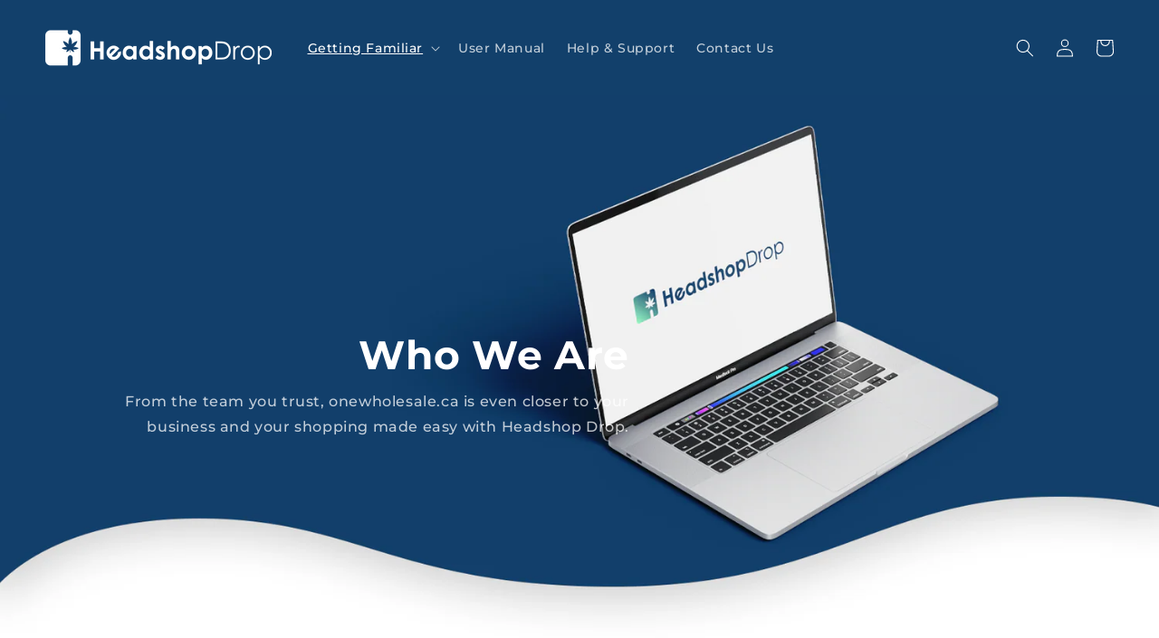

--- FILE ---
content_type: text/html; charset=utf-8
request_url: https://headshopdrop.com/pages/who-we-are
body_size: 16648
content:
<!doctype html>
<html class="no-js" lang="en">
  <head>
    <meta charset="utf-8">
    <meta http-equiv="X-UA-Compatible" content="IE=edge">
    <meta name="viewport" content="width=device-width,initial-scale=1">
    <meta name="theme-color" content="">
    <link rel="canonical" href="https://headshopdrop.com/pages/who-we-are">
    <link rel="preconnect" href="https://cdn.shopify.com" crossorigin><link rel="icon" type="image/png" href="//headshopdrop.com/cdn/shop/files/App-Icon.png?crop=center&height=32&v=1648490508&width=32"><link rel="preconnect" href="https://fonts.shopifycdn.com" crossorigin><title>
      Who we are
 &ndash; Headshop Drop</title>

    

    

<meta property="og:site_name" content="Headshop Drop">
<meta property="og:url" content="https://headshopdrop.com/pages/who-we-are">
<meta property="og:title" content="Who we are">
<meta property="og:type" content="website">
<meta property="og:description" content="Headshop Drop"><meta name="twitter:card" content="summary_large_image">
<meta name="twitter:title" content="Who we are">
<meta name="twitter:description" content="Headshop Drop">


    <script src="//headshopdrop.com/cdn/shop/t/2/assets/global.js?v=135116476141006970691648044234" defer="defer"></script>
    <script>window.performance && window.performance.mark && window.performance.mark('shopify.content_for_header.start');</script><meta id="shopify-digital-wallet" name="shopify-digital-wallet" content="/63492915454/digital_wallets/dialog">
<meta name="shopify-checkout-api-token" content="4c9d4df93f102b85cf3059d3a87b7381">
<meta id="in-context-paypal-metadata" data-shop-id="63492915454" data-venmo-supported="false" data-environment="production" data-locale="en_US" data-paypal-v4="true" data-currency="CAD">
<script async="async" src="/checkouts/internal/preloads.js?locale=en-CA"></script>
<script id="shopify-features" type="application/json">{"accessToken":"4c9d4df93f102b85cf3059d3a87b7381","betas":["rich-media-storefront-analytics"],"domain":"headshopdrop.com","predictiveSearch":true,"shopId":63492915454,"locale":"en"}</script>
<script>var Shopify = Shopify || {};
Shopify.shop = "headshopdrop.myshopify.com";
Shopify.locale = "en";
Shopify.currency = {"active":"CAD","rate":"1.0"};
Shopify.country = "CA";
Shopify.theme = {"name":"Headshop Drop Main - DAWN","id":131591995646,"schema_name":"Dawn","schema_version":"4.0.0","theme_store_id":null,"role":"main"};
Shopify.theme.handle = "null";
Shopify.theme.style = {"id":null,"handle":null};
Shopify.cdnHost = "headshopdrop.com/cdn";
Shopify.routes = Shopify.routes || {};
Shopify.routes.root = "/";</script>
<script type="module">!function(o){(o.Shopify=o.Shopify||{}).modules=!0}(window);</script>
<script>!function(o){function n(){var o=[];function n(){o.push(Array.prototype.slice.apply(arguments))}return n.q=o,n}var t=o.Shopify=o.Shopify||{};t.loadFeatures=n(),t.autoloadFeatures=n()}(window);</script>
<script id="shop-js-analytics" type="application/json">{"pageType":"page"}</script>
<script defer="defer" async type="module" src="//headshopdrop.com/cdn/shopifycloud/shop-js/modules/v2/client.init-shop-cart-sync_C5BV16lS.en.esm.js"></script>
<script defer="defer" async type="module" src="//headshopdrop.com/cdn/shopifycloud/shop-js/modules/v2/chunk.common_CygWptCX.esm.js"></script>
<script type="module">
  await import("//headshopdrop.com/cdn/shopifycloud/shop-js/modules/v2/client.init-shop-cart-sync_C5BV16lS.en.esm.js");
await import("//headshopdrop.com/cdn/shopifycloud/shop-js/modules/v2/chunk.common_CygWptCX.esm.js");

  window.Shopify.SignInWithShop?.initShopCartSync?.({"fedCMEnabled":true,"windoidEnabled":true});

</script>
<script id="__st">var __st={"a":63492915454,"offset":-18000,"reqid":"597ce391-4d02-44a2-85c0-6ac5671e9cde-1768671555","pageurl":"headshopdrop.com\/pages\/who-we-are","s":"pages-96078528766","u":"21b45dbf574b","p":"page","rtyp":"page","rid":96078528766};</script>
<script>window.ShopifyPaypalV4VisibilityTracking = true;</script>
<script id="captcha-bootstrap">!function(){'use strict';const t='contact',e='account',n='new_comment',o=[[t,t],['blogs',n],['comments',n],[t,'customer']],c=[[e,'customer_login'],[e,'guest_login'],[e,'recover_customer_password'],[e,'create_customer']],r=t=>t.map((([t,e])=>`form[action*='/${t}']:not([data-nocaptcha='true']) input[name='form_type'][value='${e}']`)).join(','),a=t=>()=>t?[...document.querySelectorAll(t)].map((t=>t.form)):[];function s(){const t=[...o],e=r(t);return a(e)}const i='password',u='form_key',d=['recaptcha-v3-token','g-recaptcha-response','h-captcha-response',i],f=()=>{try{return window.sessionStorage}catch{return}},m='__shopify_v',_=t=>t.elements[u];function p(t,e,n=!1){try{const o=window.sessionStorage,c=JSON.parse(o.getItem(e)),{data:r}=function(t){const{data:e,action:n}=t;return t[m]||n?{data:e,action:n}:{data:t,action:n}}(c);for(const[e,n]of Object.entries(r))t.elements[e]&&(t.elements[e].value=n);n&&o.removeItem(e)}catch(o){console.error('form repopulation failed',{error:o})}}const l='form_type',E='cptcha';function T(t){t.dataset[E]=!0}const w=window,h=w.document,L='Shopify',v='ce_forms',y='captcha';let A=!1;((t,e)=>{const n=(g='f06e6c50-85a8-45c8-87d0-21a2b65856fe',I='https://cdn.shopify.com/shopifycloud/storefront-forms-hcaptcha/ce_storefront_forms_captcha_hcaptcha.v1.5.2.iife.js',D={infoText:'Protected by hCaptcha',privacyText:'Privacy',termsText:'Terms'},(t,e,n)=>{const o=w[L][v],c=o.bindForm;if(c)return c(t,g,e,D).then(n);var r;o.q.push([[t,g,e,D],n]),r=I,A||(h.body.append(Object.assign(h.createElement('script'),{id:'captcha-provider',async:!0,src:r})),A=!0)});var g,I,D;w[L]=w[L]||{},w[L][v]=w[L][v]||{},w[L][v].q=[],w[L][y]=w[L][y]||{},w[L][y].protect=function(t,e){n(t,void 0,e),T(t)},Object.freeze(w[L][y]),function(t,e,n,w,h,L){const[v,y,A,g]=function(t,e,n){const i=e?o:[],u=t?c:[],d=[...i,...u],f=r(d),m=r(i),_=r(d.filter((([t,e])=>n.includes(e))));return[a(f),a(m),a(_),s()]}(w,h,L),I=t=>{const e=t.target;return e instanceof HTMLFormElement?e:e&&e.form},D=t=>v().includes(t);t.addEventListener('submit',(t=>{const e=I(t);if(!e)return;const n=D(e)&&!e.dataset.hcaptchaBound&&!e.dataset.recaptchaBound,o=_(e),c=g().includes(e)&&(!o||!o.value);(n||c)&&t.preventDefault(),c&&!n&&(function(t){try{if(!f())return;!function(t){const e=f();if(!e)return;const n=_(t);if(!n)return;const o=n.value;o&&e.removeItem(o)}(t);const e=Array.from(Array(32),(()=>Math.random().toString(36)[2])).join('');!function(t,e){_(t)||t.append(Object.assign(document.createElement('input'),{type:'hidden',name:u})),t.elements[u].value=e}(t,e),function(t,e){const n=f();if(!n)return;const o=[...t.querySelectorAll(`input[type='${i}']`)].map((({name:t})=>t)),c=[...d,...o],r={};for(const[a,s]of new FormData(t).entries())c.includes(a)||(r[a]=s);n.setItem(e,JSON.stringify({[m]:1,action:t.action,data:r}))}(t,e)}catch(e){console.error('failed to persist form',e)}}(e),e.submit())}));const S=(t,e)=>{t&&!t.dataset[E]&&(n(t,e.some((e=>e===t))),T(t))};for(const o of['focusin','change'])t.addEventListener(o,(t=>{const e=I(t);D(e)&&S(e,y())}));const B=e.get('form_key'),M=e.get(l),P=B&&M;t.addEventListener('DOMContentLoaded',(()=>{const t=y();if(P)for(const e of t)e.elements[l].value===M&&p(e,B);[...new Set([...A(),...v().filter((t=>'true'===t.dataset.shopifyCaptcha))])].forEach((e=>S(e,t)))}))}(h,new URLSearchParams(w.location.search),n,t,e,['guest_login'])})(!0,!0)}();</script>
<script integrity="sha256-4kQ18oKyAcykRKYeNunJcIwy7WH5gtpwJnB7kiuLZ1E=" data-source-attribution="shopify.loadfeatures" defer="defer" src="//headshopdrop.com/cdn/shopifycloud/storefront/assets/storefront/load_feature-a0a9edcb.js" crossorigin="anonymous"></script>
<script data-source-attribution="shopify.dynamic_checkout.dynamic.init">var Shopify=Shopify||{};Shopify.PaymentButton=Shopify.PaymentButton||{isStorefrontPortableWallets:!0,init:function(){window.Shopify.PaymentButton.init=function(){};var t=document.createElement("script");t.src="https://headshopdrop.com/cdn/shopifycloud/portable-wallets/latest/portable-wallets.en.js",t.type="module",document.head.appendChild(t)}};
</script>
<script data-source-attribution="shopify.dynamic_checkout.buyer_consent">
  function portableWalletsHideBuyerConsent(e){var t=document.getElementById("shopify-buyer-consent"),n=document.getElementById("shopify-subscription-policy-button");t&&n&&(t.classList.add("hidden"),t.setAttribute("aria-hidden","true"),n.removeEventListener("click",e))}function portableWalletsShowBuyerConsent(e){var t=document.getElementById("shopify-buyer-consent"),n=document.getElementById("shopify-subscription-policy-button");t&&n&&(t.classList.remove("hidden"),t.removeAttribute("aria-hidden"),n.addEventListener("click",e))}window.Shopify?.PaymentButton&&(window.Shopify.PaymentButton.hideBuyerConsent=portableWalletsHideBuyerConsent,window.Shopify.PaymentButton.showBuyerConsent=portableWalletsShowBuyerConsent);
</script>
<script data-source-attribution="shopify.dynamic_checkout.cart.bootstrap">document.addEventListener("DOMContentLoaded",(function(){function t(){return document.querySelector("shopify-accelerated-checkout-cart, shopify-accelerated-checkout")}if(t())Shopify.PaymentButton.init();else{new MutationObserver((function(e,n){t()&&(Shopify.PaymentButton.init(),n.disconnect())})).observe(document.body,{childList:!0,subtree:!0})}}));
</script>
<link id="shopify-accelerated-checkout-styles" rel="stylesheet" media="screen" href="https://headshopdrop.com/cdn/shopifycloud/portable-wallets/latest/accelerated-checkout-backwards-compat.css" crossorigin="anonymous">
<style id="shopify-accelerated-checkout-cart">
        #shopify-buyer-consent {
  margin-top: 1em;
  display: inline-block;
  width: 100%;
}

#shopify-buyer-consent.hidden {
  display: none;
}

#shopify-subscription-policy-button {
  background: none;
  border: none;
  padding: 0;
  text-decoration: underline;
  font-size: inherit;
  cursor: pointer;
}

#shopify-subscription-policy-button::before {
  box-shadow: none;
}

      </style>
<script id="sections-script" data-sections="header,footer" defer="defer" src="//headshopdrop.com/cdn/shop/t/2/compiled_assets/scripts.js?390"></script>
<script>window.performance && window.performance.mark && window.performance.mark('shopify.content_for_header.end');</script>


    <style data-shopify>
      @font-face {
  font-family: Montserrat;
  font-weight: 500;
  font-style: normal;
  font-display: swap;
  src: url("//headshopdrop.com/cdn/fonts/montserrat/montserrat_n5.07ef3781d9c78c8b93c98419da7ad4fbeebb6635.woff2") format("woff2"),
       url("//headshopdrop.com/cdn/fonts/montserrat/montserrat_n5.adf9b4bd8b0e4f55a0b203cdd84512667e0d5e4d.woff") format("woff");
}

      @font-face {
  font-family: Montserrat;
  font-weight: 700;
  font-style: normal;
  font-display: swap;
  src: url("//headshopdrop.com/cdn/fonts/montserrat/montserrat_n7.3c434e22befd5c18a6b4afadb1e3d77c128c7939.woff2") format("woff2"),
       url("//headshopdrop.com/cdn/fonts/montserrat/montserrat_n7.5d9fa6e2cae713c8fb539a9876489d86207fe957.woff") format("woff");
}

      @font-face {
  font-family: Montserrat;
  font-weight: 500;
  font-style: italic;
  font-display: swap;
  src: url("//headshopdrop.com/cdn/fonts/montserrat/montserrat_i5.d3a783eb0cc26f2fda1e99d1dfec3ebaea1dc164.woff2") format("woff2"),
       url("//headshopdrop.com/cdn/fonts/montserrat/montserrat_i5.76d414ea3d56bb79ef992a9c62dce2e9063bc062.woff") format("woff");
}

      @font-face {
  font-family: Montserrat;
  font-weight: 700;
  font-style: italic;
  font-display: swap;
  src: url("//headshopdrop.com/cdn/fonts/montserrat/montserrat_i7.a0d4a463df4f146567d871890ffb3c80408e7732.woff2") format("woff2"),
       url("//headshopdrop.com/cdn/fonts/montserrat/montserrat_i7.f6ec9f2a0681acc6f8152c40921d2a4d2e1a2c78.woff") format("woff");
}

      @font-face {
  font-family: Montserrat;
  font-weight: 700;
  font-style: normal;
  font-display: swap;
  src: url("//headshopdrop.com/cdn/fonts/montserrat/montserrat_n7.3c434e22befd5c18a6b4afadb1e3d77c128c7939.woff2") format("woff2"),
       url("//headshopdrop.com/cdn/fonts/montserrat/montserrat_n7.5d9fa6e2cae713c8fb539a9876489d86207fe957.woff") format("woff");
}


      :root {
        --font-body-family: Montserrat, sans-serif;
        --font-body-style: normal;
        --font-body-weight: 500;

        --font-heading-family: Montserrat, sans-serif;
        --font-heading-style: normal;
        --font-heading-weight: 700;

        --font-body-scale: 1.0;
        --font-heading-scale: 1.1;

        --color-base-text: 72, 72, 72;
        --color-shadow: 72, 72, 72;
        --color-base-background-1: 255, 255, 255;
        --color-base-background-2: 255, 255, 255;
        --color-base-solid-button-labels: 255, 255, 255;
        --color-base-outline-button-labels: 18, 64, 107;
        --color-base-accent-1: 18, 64, 107;
        --color-base-accent-2: 18, 64, 107;
        --payment-terms-background-color: #fff;

        --gradient-base-background-1: #fff;
        --gradient-base-background-2: #fff;
        --gradient-base-accent-1: #12406b;
        --gradient-base-accent-2: #12406b;

        --media-padding: px;
        --media-border-opacity: 0.05;
        --media-border-width: 1px;
        --media-radius: 0px;
        --media-shadow-opacity: 0.0;
        --media-shadow-horizontal-offset: 0px;
        --media-shadow-vertical-offset: 0px;
        --media-shadow-blur-radius: 0px;

        --page-width: 140rem;
        --page-width-margin: 0rem;

        --card-image-padding: 0.0rem;
        --card-corner-radius: 0.0rem;
        --card-text-alignment: left;
        --card-border-width: 0.0rem;
        --card-border-opacity: 0.0;
        --card-shadow-opacity: 0.1;
        --card-shadow-horizontal-offset: 0.0rem;
        --card-shadow-vertical-offset: 0.0rem;
        --card-shadow-blur-radius: 0.0rem;

        --badge-corner-radius: 4.0rem;

        --popup-border-width: 1px;
        --popup-border-opacity: 0.1;
        --popup-corner-radius: 0px;
        --popup-shadow-opacity: 0.0;
        --popup-shadow-horizontal-offset: 0px;
        --popup-shadow-vertical-offset: 0px;
        --popup-shadow-blur-radius: 0px;

        --drawer-border-width: 1px;
        --drawer-border-opacity: 0.1;
        --drawer-shadow-opacity: 0.0;
        --drawer-shadow-horizontal-offset: 0px;
        --drawer-shadow-vertical-offset: 0px;
        --drawer-shadow-blur-radius: 0px;

        --spacing-sections-desktop: 0px;
        --spacing-sections-mobile: 0px;

        --grid-desktop-vertical-spacing: 8px;
        --grid-desktop-horizontal-spacing: 8px;
        --grid-mobile-vertical-spacing: 4px;
        --grid-mobile-horizontal-spacing: 4px;

        --text-boxes-border-opacity: 0.0;
        --text-boxes-border-width: 0px;
        --text-boxes-radius: 0px;
        --text-boxes-shadow-opacity: 0.0;
        --text-boxes-shadow-horizontal-offset: 0px;
        --text-boxes-shadow-vertical-offset: 0px;
        --text-boxes-shadow-blur-radius: 0px;

        --buttons-radius: 10px;
        --buttons-radius-outset: 11px;
        --buttons-border-width: 1px;
        --buttons-border-opacity: 1.0;
        --buttons-shadow-opacity: 0.0;
        --buttons-shadow-horizontal-offset: 0px;
        --buttons-shadow-vertical-offset: 0px;
        --buttons-shadow-blur-radius: 0px;
        --buttons-border-offset: 0.3px;

        --inputs-radius: 0px;
        --inputs-border-width: 1px;
        --inputs-border-opacity: 0.55;
        --inputs-shadow-opacity: 0.0;
        --inputs-shadow-horizontal-offset: 0px;
        --inputs-margin-offset: 0px;
        --inputs-shadow-vertical-offset: 0px;
        --inputs-shadow-blur-radius: 0px;
        --inputs-radius-outset: 0px;

        --variant-pills-radius: 40px;
        --variant-pills-border-width: 1px;
        --variant-pills-border-opacity: 0.55;
        --variant-pills-shadow-opacity: 0.0;
        --variant-pills-shadow-horizontal-offset: 0px;
        --variant-pills-shadow-vertical-offset: 0px;
        --variant-pills-shadow-blur-radius: 0px;
      }

      *,
      *::before,
      *::after {
        box-sizing: inherit;
      }

      html {
        box-sizing: border-box;
        font-size: calc(var(--font-body-scale) * 62.5%);
        height: 100%;
      }

      body {
        display: grid;
        grid-template-rows: auto auto 1fr auto;
        grid-template-columns: 100%;
        min-height: 100%;
        margin: 0;
        font-size: 1.5rem;
        letter-spacing: 0.06rem;
        line-height: calc(1 + 0.8 / var(--font-body-scale));
        font-family: var(--font-body-family);
        font-style: var(--font-body-style);
        font-weight: var(--font-body-weight);
      }

      @media screen and (min-width: 750px) {
        body {
          font-size: 1.6rem;
        }
      }
    </style>

    <link href="//headshopdrop.com/cdn/shop/t/2/assets/base.css?v=144997082486365258741648044211" rel="stylesheet" type="text/css" media="all" />
<link rel="preload" as="font" href="//headshopdrop.com/cdn/fonts/montserrat/montserrat_n5.07ef3781d9c78c8b93c98419da7ad4fbeebb6635.woff2" type="font/woff2" crossorigin><link rel="preload" as="font" href="//headshopdrop.com/cdn/fonts/montserrat/montserrat_n7.3c434e22befd5c18a6b4afadb1e3d77c128c7939.woff2" type="font/woff2" crossorigin><script>document.documentElement.className = document.documentElement.className.replace('no-js', 'js');
    if (Shopify.designMode) {
      document.documentElement.classList.add('shopify-design-mode');
    }
    </script>
  <link href="https://monorail-edge.shopifysvc.com" rel="dns-prefetch">
<script>(function(){if ("sendBeacon" in navigator && "performance" in window) {try {var session_token_from_headers = performance.getEntriesByType('navigation')[0].serverTiming.find(x => x.name == '_s').description;} catch {var session_token_from_headers = undefined;}var session_cookie_matches = document.cookie.match(/_shopify_s=([^;]*)/);var session_token_from_cookie = session_cookie_matches && session_cookie_matches.length === 2 ? session_cookie_matches[1] : "";var session_token = session_token_from_headers || session_token_from_cookie || "";function handle_abandonment_event(e) {var entries = performance.getEntries().filter(function(entry) {return /monorail-edge.shopifysvc.com/.test(entry.name);});if (!window.abandonment_tracked && entries.length === 0) {window.abandonment_tracked = true;var currentMs = Date.now();var navigation_start = performance.timing.navigationStart;var payload = {shop_id: 63492915454,url: window.location.href,navigation_start,duration: currentMs - navigation_start,session_token,page_type: "page"};window.navigator.sendBeacon("https://monorail-edge.shopifysvc.com/v1/produce", JSON.stringify({schema_id: "online_store_buyer_site_abandonment/1.1",payload: payload,metadata: {event_created_at_ms: currentMs,event_sent_at_ms: currentMs}}));}}window.addEventListener('pagehide', handle_abandonment_event);}}());</script>
<script id="web-pixels-manager-setup">(function e(e,d,r,n,o){if(void 0===o&&(o={}),!Boolean(null===(a=null===(i=window.Shopify)||void 0===i?void 0:i.analytics)||void 0===a?void 0:a.replayQueue)){var i,a;window.Shopify=window.Shopify||{};var t=window.Shopify;t.analytics=t.analytics||{};var s=t.analytics;s.replayQueue=[],s.publish=function(e,d,r){return s.replayQueue.push([e,d,r]),!0};try{self.performance.mark("wpm:start")}catch(e){}var l=function(){var e={modern:/Edge?\/(1{2}[4-9]|1[2-9]\d|[2-9]\d{2}|\d{4,})\.\d+(\.\d+|)|Firefox\/(1{2}[4-9]|1[2-9]\d|[2-9]\d{2}|\d{4,})\.\d+(\.\d+|)|Chrom(ium|e)\/(9{2}|\d{3,})\.\d+(\.\d+|)|(Maci|X1{2}).+ Version\/(15\.\d+|(1[6-9]|[2-9]\d|\d{3,})\.\d+)([,.]\d+|)( \(\w+\)|)( Mobile\/\w+|) Safari\/|Chrome.+OPR\/(9{2}|\d{3,})\.\d+\.\d+|(CPU[ +]OS|iPhone[ +]OS|CPU[ +]iPhone|CPU IPhone OS|CPU iPad OS)[ +]+(15[._]\d+|(1[6-9]|[2-9]\d|\d{3,})[._]\d+)([._]\d+|)|Android:?[ /-](13[3-9]|1[4-9]\d|[2-9]\d{2}|\d{4,})(\.\d+|)(\.\d+|)|Android.+Firefox\/(13[5-9]|1[4-9]\d|[2-9]\d{2}|\d{4,})\.\d+(\.\d+|)|Android.+Chrom(ium|e)\/(13[3-9]|1[4-9]\d|[2-9]\d{2}|\d{4,})\.\d+(\.\d+|)|SamsungBrowser\/([2-9]\d|\d{3,})\.\d+/,legacy:/Edge?\/(1[6-9]|[2-9]\d|\d{3,})\.\d+(\.\d+|)|Firefox\/(5[4-9]|[6-9]\d|\d{3,})\.\d+(\.\d+|)|Chrom(ium|e)\/(5[1-9]|[6-9]\d|\d{3,})\.\d+(\.\d+|)([\d.]+$|.*Safari\/(?![\d.]+ Edge\/[\d.]+$))|(Maci|X1{2}).+ Version\/(10\.\d+|(1[1-9]|[2-9]\d|\d{3,})\.\d+)([,.]\d+|)( \(\w+\)|)( Mobile\/\w+|) Safari\/|Chrome.+OPR\/(3[89]|[4-9]\d|\d{3,})\.\d+\.\d+|(CPU[ +]OS|iPhone[ +]OS|CPU[ +]iPhone|CPU IPhone OS|CPU iPad OS)[ +]+(10[._]\d+|(1[1-9]|[2-9]\d|\d{3,})[._]\d+)([._]\d+|)|Android:?[ /-](13[3-9]|1[4-9]\d|[2-9]\d{2}|\d{4,})(\.\d+|)(\.\d+|)|Mobile Safari.+OPR\/([89]\d|\d{3,})\.\d+\.\d+|Android.+Firefox\/(13[5-9]|1[4-9]\d|[2-9]\d{2}|\d{4,})\.\d+(\.\d+|)|Android.+Chrom(ium|e)\/(13[3-9]|1[4-9]\d|[2-9]\d{2}|\d{4,})\.\d+(\.\d+|)|Android.+(UC? ?Browser|UCWEB|U3)[ /]?(15\.([5-9]|\d{2,})|(1[6-9]|[2-9]\d|\d{3,})\.\d+)\.\d+|SamsungBrowser\/(5\.\d+|([6-9]|\d{2,})\.\d+)|Android.+MQ{2}Browser\/(14(\.(9|\d{2,})|)|(1[5-9]|[2-9]\d|\d{3,})(\.\d+|))(\.\d+|)|K[Aa][Ii]OS\/(3\.\d+|([4-9]|\d{2,})\.\d+)(\.\d+|)/},d=e.modern,r=e.legacy,n=navigator.userAgent;return n.match(d)?"modern":n.match(r)?"legacy":"unknown"}(),u="modern"===l?"modern":"legacy",c=(null!=n?n:{modern:"",legacy:""})[u],f=function(e){return[e.baseUrl,"/wpm","/b",e.hashVersion,"modern"===e.buildTarget?"m":"l",".js"].join("")}({baseUrl:d,hashVersion:r,buildTarget:u}),m=function(e){var d=e.version,r=e.bundleTarget,n=e.surface,o=e.pageUrl,i=e.monorailEndpoint;return{emit:function(e){var a=e.status,t=e.errorMsg,s=(new Date).getTime(),l=JSON.stringify({metadata:{event_sent_at_ms:s},events:[{schema_id:"web_pixels_manager_load/3.1",payload:{version:d,bundle_target:r,page_url:o,status:a,surface:n,error_msg:t},metadata:{event_created_at_ms:s}}]});if(!i)return console&&console.warn&&console.warn("[Web Pixels Manager] No Monorail endpoint provided, skipping logging."),!1;try{return self.navigator.sendBeacon.bind(self.navigator)(i,l)}catch(e){}var u=new XMLHttpRequest;try{return u.open("POST",i,!0),u.setRequestHeader("Content-Type","text/plain"),u.send(l),!0}catch(e){return console&&console.warn&&console.warn("[Web Pixels Manager] Got an unhandled error while logging to Monorail."),!1}}}}({version:r,bundleTarget:l,surface:e.surface,pageUrl:self.location.href,monorailEndpoint:e.monorailEndpoint});try{o.browserTarget=l,function(e){var d=e.src,r=e.async,n=void 0===r||r,o=e.onload,i=e.onerror,a=e.sri,t=e.scriptDataAttributes,s=void 0===t?{}:t,l=document.createElement("script"),u=document.querySelector("head"),c=document.querySelector("body");if(l.async=n,l.src=d,a&&(l.integrity=a,l.crossOrigin="anonymous"),s)for(var f in s)if(Object.prototype.hasOwnProperty.call(s,f))try{l.dataset[f]=s[f]}catch(e){}if(o&&l.addEventListener("load",o),i&&l.addEventListener("error",i),u)u.appendChild(l);else{if(!c)throw new Error("Did not find a head or body element to append the script");c.appendChild(l)}}({src:f,async:!0,onload:function(){if(!function(){var e,d;return Boolean(null===(d=null===(e=window.Shopify)||void 0===e?void 0:e.analytics)||void 0===d?void 0:d.initialized)}()){var d=window.webPixelsManager.init(e)||void 0;if(d){var r=window.Shopify.analytics;r.replayQueue.forEach((function(e){var r=e[0],n=e[1],o=e[2];d.publishCustomEvent(r,n,o)})),r.replayQueue=[],r.publish=d.publishCustomEvent,r.visitor=d.visitor,r.initialized=!0}}},onerror:function(){return m.emit({status:"failed",errorMsg:"".concat(f," has failed to load")})},sri:function(e){var d=/^sha384-[A-Za-z0-9+/=]+$/;return"string"==typeof e&&d.test(e)}(c)?c:"",scriptDataAttributes:o}),m.emit({status:"loading"})}catch(e){m.emit({status:"failed",errorMsg:(null==e?void 0:e.message)||"Unknown error"})}}})({shopId: 63492915454,storefrontBaseUrl: "https://headshopdrop.com",extensionsBaseUrl: "https://extensions.shopifycdn.com/cdn/shopifycloud/web-pixels-manager",monorailEndpoint: "https://monorail-edge.shopifysvc.com/unstable/produce_batch",surface: "storefront-renderer",enabledBetaFlags: ["2dca8a86"],webPixelsConfigList: [{"id":"shopify-app-pixel","configuration":"{}","eventPayloadVersion":"v1","runtimeContext":"STRICT","scriptVersion":"0450","apiClientId":"shopify-pixel","type":"APP","privacyPurposes":["ANALYTICS","MARKETING"]},{"id":"shopify-custom-pixel","eventPayloadVersion":"v1","runtimeContext":"LAX","scriptVersion":"0450","apiClientId":"shopify-pixel","type":"CUSTOM","privacyPurposes":["ANALYTICS","MARKETING"]}],isMerchantRequest: false,initData: {"shop":{"name":"Headshop Drop","paymentSettings":{"currencyCode":"CAD"},"myshopifyDomain":"headshopdrop.myshopify.com","countryCode":"CA","storefrontUrl":"https:\/\/headshopdrop.com"},"customer":null,"cart":null,"checkout":null,"productVariants":[],"purchasingCompany":null},},"https://headshopdrop.com/cdn","fcfee988w5aeb613cpc8e4bc33m6693e112",{"modern":"","legacy":""},{"shopId":"63492915454","storefrontBaseUrl":"https:\/\/headshopdrop.com","extensionBaseUrl":"https:\/\/extensions.shopifycdn.com\/cdn\/shopifycloud\/web-pixels-manager","surface":"storefront-renderer","enabledBetaFlags":"[\"2dca8a86\"]","isMerchantRequest":"false","hashVersion":"fcfee988w5aeb613cpc8e4bc33m6693e112","publish":"custom","events":"[[\"page_viewed\",{}]]"});</script><script>
  window.ShopifyAnalytics = window.ShopifyAnalytics || {};
  window.ShopifyAnalytics.meta = window.ShopifyAnalytics.meta || {};
  window.ShopifyAnalytics.meta.currency = 'CAD';
  var meta = {"page":{"pageType":"page","resourceType":"page","resourceId":96078528766,"requestId":"597ce391-4d02-44a2-85c0-6ac5671e9cde-1768671555"}};
  for (var attr in meta) {
    window.ShopifyAnalytics.meta[attr] = meta[attr];
  }
</script>
<script class="analytics">
  (function () {
    var customDocumentWrite = function(content) {
      var jquery = null;

      if (window.jQuery) {
        jquery = window.jQuery;
      } else if (window.Checkout && window.Checkout.$) {
        jquery = window.Checkout.$;
      }

      if (jquery) {
        jquery('body').append(content);
      }
    };

    var hasLoggedConversion = function(token) {
      if (token) {
        return document.cookie.indexOf('loggedConversion=' + token) !== -1;
      }
      return false;
    }

    var setCookieIfConversion = function(token) {
      if (token) {
        var twoMonthsFromNow = new Date(Date.now());
        twoMonthsFromNow.setMonth(twoMonthsFromNow.getMonth() + 2);

        document.cookie = 'loggedConversion=' + token + '; expires=' + twoMonthsFromNow;
      }
    }

    var trekkie = window.ShopifyAnalytics.lib = window.trekkie = window.trekkie || [];
    if (trekkie.integrations) {
      return;
    }
    trekkie.methods = [
      'identify',
      'page',
      'ready',
      'track',
      'trackForm',
      'trackLink'
    ];
    trekkie.factory = function(method) {
      return function() {
        var args = Array.prototype.slice.call(arguments);
        args.unshift(method);
        trekkie.push(args);
        return trekkie;
      };
    };
    for (var i = 0; i < trekkie.methods.length; i++) {
      var key = trekkie.methods[i];
      trekkie[key] = trekkie.factory(key);
    }
    trekkie.load = function(config) {
      trekkie.config = config || {};
      trekkie.config.initialDocumentCookie = document.cookie;
      var first = document.getElementsByTagName('script')[0];
      var script = document.createElement('script');
      script.type = 'text/javascript';
      script.onerror = function(e) {
        var scriptFallback = document.createElement('script');
        scriptFallback.type = 'text/javascript';
        scriptFallback.onerror = function(error) {
                var Monorail = {
      produce: function produce(monorailDomain, schemaId, payload) {
        var currentMs = new Date().getTime();
        var event = {
          schema_id: schemaId,
          payload: payload,
          metadata: {
            event_created_at_ms: currentMs,
            event_sent_at_ms: currentMs
          }
        };
        return Monorail.sendRequest("https://" + monorailDomain + "/v1/produce", JSON.stringify(event));
      },
      sendRequest: function sendRequest(endpointUrl, payload) {
        // Try the sendBeacon API
        if (window && window.navigator && typeof window.navigator.sendBeacon === 'function' && typeof window.Blob === 'function' && !Monorail.isIos12()) {
          var blobData = new window.Blob([payload], {
            type: 'text/plain'
          });

          if (window.navigator.sendBeacon(endpointUrl, blobData)) {
            return true;
          } // sendBeacon was not successful

        } // XHR beacon

        var xhr = new XMLHttpRequest();

        try {
          xhr.open('POST', endpointUrl);
          xhr.setRequestHeader('Content-Type', 'text/plain');
          xhr.send(payload);
        } catch (e) {
          console.log(e);
        }

        return false;
      },
      isIos12: function isIos12() {
        return window.navigator.userAgent.lastIndexOf('iPhone; CPU iPhone OS 12_') !== -1 || window.navigator.userAgent.lastIndexOf('iPad; CPU OS 12_') !== -1;
      }
    };
    Monorail.produce('monorail-edge.shopifysvc.com',
      'trekkie_storefront_load_errors/1.1',
      {shop_id: 63492915454,
      theme_id: 131591995646,
      app_name: "storefront",
      context_url: window.location.href,
      source_url: "//headshopdrop.com/cdn/s/trekkie.storefront.cd680fe47e6c39ca5d5df5f0a32d569bc48c0f27.min.js"});

        };
        scriptFallback.async = true;
        scriptFallback.src = '//headshopdrop.com/cdn/s/trekkie.storefront.cd680fe47e6c39ca5d5df5f0a32d569bc48c0f27.min.js';
        first.parentNode.insertBefore(scriptFallback, first);
      };
      script.async = true;
      script.src = '//headshopdrop.com/cdn/s/trekkie.storefront.cd680fe47e6c39ca5d5df5f0a32d569bc48c0f27.min.js';
      first.parentNode.insertBefore(script, first);
    };
    trekkie.load(
      {"Trekkie":{"appName":"storefront","development":false,"defaultAttributes":{"shopId":63492915454,"isMerchantRequest":null,"themeId":131591995646,"themeCityHash":"2401203062847121705","contentLanguage":"en","currency":"CAD"},"isServerSideCookieWritingEnabled":true,"monorailRegion":"shop_domain","enabledBetaFlags":["65f19447"]},"Session Attribution":{},"S2S":{"facebookCapiEnabled":false,"source":"trekkie-storefront-renderer","apiClientId":580111}}
    );

    var loaded = false;
    trekkie.ready(function() {
      if (loaded) return;
      loaded = true;

      window.ShopifyAnalytics.lib = window.trekkie;

      var originalDocumentWrite = document.write;
      document.write = customDocumentWrite;
      try { window.ShopifyAnalytics.merchantGoogleAnalytics.call(this); } catch(error) {};
      document.write = originalDocumentWrite;

      window.ShopifyAnalytics.lib.page(null,{"pageType":"page","resourceType":"page","resourceId":96078528766,"requestId":"597ce391-4d02-44a2-85c0-6ac5671e9cde-1768671555","shopifyEmitted":true});

      var match = window.location.pathname.match(/checkouts\/(.+)\/(thank_you|post_purchase)/)
      var token = match? match[1]: undefined;
      if (!hasLoggedConversion(token)) {
        setCookieIfConversion(token);
        
      }
    });


        var eventsListenerScript = document.createElement('script');
        eventsListenerScript.async = true;
        eventsListenerScript.src = "//headshopdrop.com/cdn/shopifycloud/storefront/assets/shop_events_listener-3da45d37.js";
        document.getElementsByTagName('head')[0].appendChild(eventsListenerScript);

})();</script>
<script
  defer
  src="https://headshopdrop.com/cdn/shopifycloud/perf-kit/shopify-perf-kit-3.0.4.min.js"
  data-application="storefront-renderer"
  data-shop-id="63492915454"
  data-render-region="gcp-us-central1"
  data-page-type="page"
  data-theme-instance-id="131591995646"
  data-theme-name="Dawn"
  data-theme-version="4.0.0"
  data-monorail-region="shop_domain"
  data-resource-timing-sampling-rate="10"
  data-shs="true"
  data-shs-beacon="true"
  data-shs-export-with-fetch="true"
  data-shs-logs-sample-rate="1"
  data-shs-beacon-endpoint="https://headshopdrop.com/api/collect"
></script>
</head>

  <body class="gradient">
    <a class="skip-to-content-link button visually-hidden" href="#MainContent">
      Skip to content
    </a>

    <div id="shopify-section-announcement-bar" class="shopify-section">
</div>
    <div id="shopify-section-header" class="shopify-section section-header"><link rel="stylesheet" href="//headshopdrop.com/cdn/shop/t/2/assets/component-list-menu.css?v=129267058877082496571648044221" media="print" onload="this.media='all'">
<link rel="stylesheet" href="//headshopdrop.com/cdn/shop/t/2/assets/component-search.css?v=96455689198851321781648044229" media="print" onload="this.media='all'">
<link rel="stylesheet" href="//headshopdrop.com/cdn/shop/t/2/assets/component-menu-drawer.css?v=126731818748055994231648044223" media="print" onload="this.media='all'">
<link rel="stylesheet" href="//headshopdrop.com/cdn/shop/t/2/assets/component-cart-notification.css?v=107019900565326663291648044217" media="print" onload="this.media='all'">
<link rel="stylesheet" href="//headshopdrop.com/cdn/shop/t/2/assets/component-cart-items.css?v=35224266443739369591648044217" media="print" onload="this.media='all'"><noscript><link href="//headshopdrop.com/cdn/shop/t/2/assets/component-list-menu.css?v=129267058877082496571648044221" rel="stylesheet" type="text/css" media="all" /></noscript>
<noscript><link href="//headshopdrop.com/cdn/shop/t/2/assets/component-search.css?v=96455689198851321781648044229" rel="stylesheet" type="text/css" media="all" /></noscript>
<noscript><link href="//headshopdrop.com/cdn/shop/t/2/assets/component-menu-drawer.css?v=126731818748055994231648044223" rel="stylesheet" type="text/css" media="all" /></noscript>
<noscript><link href="//headshopdrop.com/cdn/shop/t/2/assets/component-cart-notification.css?v=107019900565326663291648044217" rel="stylesheet" type="text/css" media="all" /></noscript>
<noscript><link href="//headshopdrop.com/cdn/shop/t/2/assets/component-cart-items.css?v=35224266443739369591648044217" rel="stylesheet" type="text/css" media="all" /></noscript>

<style>
  header-drawer {
    justify-self: start;
    margin-left: -1.2rem;
  }

  @media screen and (min-width: 990px) {
    header-drawer {
      display: none;
    }
  }

  .menu-drawer-container {
    display: flex;
  }

  .list-menu {
    list-style: none;
    padding: 0;
    margin: 0;
  }

  .list-menu--inline {
    display: inline-flex;
    flex-wrap: wrap;
  }

  summary.list-menu__item {
    padding-right: 2.7rem;
  }

  .list-menu__item {
    display: flex;
    align-items: center;
    line-height: calc(1 + 0.3 / var(--font-body-scale));
  }

  .list-menu__item--link {
    text-decoration: none;
    padding-bottom: 1rem;
    padding-top: 1rem;
    line-height: calc(1 + 0.8 / var(--font-body-scale));
  }

  @media screen and (min-width: 750px) {
    .list-menu__item--link {
      padding-bottom: 0.5rem;
      padding-top: 0.5rem;
    }
  }
</style><style data-shopify>.section-header {
    margin-bottom: 0px;
  }

  @media screen and (min-width: 750px) {
    .section-header {
      margin-bottom: 0px;
    }
  }</style><script src="//headshopdrop.com/cdn/shop/t/2/assets/details-disclosure.js?v=93827620636443844781648044232" defer="defer"></script>
<script src="//headshopdrop.com/cdn/shop/t/2/assets/details-modal.js?v=4511761896672669691648044233" defer="defer"></script>
<script src="//headshopdrop.com/cdn/shop/t/2/assets/cart-notification.js?v=110464945634282900951648044211" defer="defer"></script>

<svg xmlns="http://www.w3.org/2000/svg" class="hidden">
  <symbol id="icon-search" viewbox="0 0 18 19" fill="none">
    <path fill-rule="evenodd" clip-rule="evenodd" d="M11.03 11.68A5.784 5.784 0 112.85 3.5a5.784 5.784 0 018.18 8.18zm.26 1.12a6.78 6.78 0 11.72-.7l5.4 5.4a.5.5 0 11-.71.7l-5.41-5.4z" fill="currentColor"/>
  </symbol>

  <symbol id="icon-close" class="icon icon-close" fill="none" viewBox="0 0 18 17">
    <path d="M.865 15.978a.5.5 0 00.707.707l7.433-7.431 7.579 7.282a.501.501 0 00.846-.37.5.5 0 00-.153-.351L9.712 8.546l7.417-7.416a.5.5 0 10-.707-.708L8.991 7.853 1.413.573a.5.5 0 10-.693.72l7.563 7.268-7.418 7.417z" fill="currentColor">
  </symbol>
</svg>
<div class="header-wrapper color-accent-2 gradient">
  <header class="header header--middle-left page-width header--has-menu"><header-drawer data-breakpoint="tablet">
        <details id="Details-menu-drawer-container" class="menu-drawer-container">
          <summary class="header__icon header__icon--menu header__icon--summary link focus-inset" aria-label="Menu">
            <span>
              <svg xmlns="http://www.w3.org/2000/svg" aria-hidden="true" focusable="false" role="presentation" class="icon icon-hamburger" fill="none" viewBox="0 0 18 16">
  <path d="M1 .5a.5.5 0 100 1h15.71a.5.5 0 000-1H1zM.5 8a.5.5 0 01.5-.5h15.71a.5.5 0 010 1H1A.5.5 0 01.5 8zm0 7a.5.5 0 01.5-.5h15.71a.5.5 0 010 1H1a.5.5 0 01-.5-.5z" fill="currentColor">
</svg>

              <svg xmlns="http://www.w3.org/2000/svg" aria-hidden="true" focusable="false" role="presentation" class="icon icon-close" fill="none" viewBox="0 0 18 17">
  <path d="M.865 15.978a.5.5 0 00.707.707l7.433-7.431 7.579 7.282a.501.501 0 00.846-.37.5.5 0 00-.153-.351L9.712 8.546l7.417-7.416a.5.5 0 10-.707-.708L8.991 7.853 1.413.573a.5.5 0 10-.693.72l7.563 7.268-7.418 7.417z" fill="currentColor">
</svg>

            </span>
          </summary>
          <div id="menu-drawer" class="menu-drawer motion-reduce" tabindex="-1">
            <div class="menu-drawer__inner-container">
              <div class="menu-drawer__navigation-container">
                <nav class="menu-drawer__navigation">
                  <ul class="menu-drawer__menu list-menu" role="list"><li><details id="Details-menu-drawer-menu-item-1">
                            <summary class="menu-drawer__menu-item list-menu__item link link--text focus-inset menu-drawer__menu-item--active">
                              Getting Familiar
                              <svg viewBox="0 0 14 10" fill="none" aria-hidden="true" focusable="false" role="presentation" class="icon icon-arrow" xmlns="http://www.w3.org/2000/svg">
  <path fill-rule="evenodd" clip-rule="evenodd" d="M8.537.808a.5.5 0 01.817-.162l4 4a.5.5 0 010 .708l-4 4a.5.5 0 11-.708-.708L11.793 5.5H1a.5.5 0 010-1h10.793L8.646 1.354a.5.5 0 01-.109-.546z" fill="currentColor">
</svg>

                              <svg aria-hidden="true" focusable="false" role="presentation" class="icon icon-caret" viewBox="0 0 10 6">
  <path fill-rule="evenodd" clip-rule="evenodd" d="M9.354.646a.5.5 0 00-.708 0L5 4.293 1.354.646a.5.5 0 00-.708.708l4 4a.5.5 0 00.708 0l4-4a.5.5 0 000-.708z" fill="currentColor">
</svg>

                            </summary>
                            <div id="link-Getting Familiar" class="menu-drawer__submenu motion-reduce" tabindex="-1">
                              <div class="menu-drawer__inner-submenu">
                                <button class="menu-drawer__close-button link link--text focus-inset" aria-expanded="true">
                                  <svg viewBox="0 0 14 10" fill="none" aria-hidden="true" focusable="false" role="presentation" class="icon icon-arrow" xmlns="http://www.w3.org/2000/svg">
  <path fill-rule="evenodd" clip-rule="evenodd" d="M8.537.808a.5.5 0 01.817-.162l4 4a.5.5 0 010 .708l-4 4a.5.5 0 11-.708-.708L11.793 5.5H1a.5.5 0 010-1h10.793L8.646 1.354a.5.5 0 01-.109-.546z" fill="currentColor">
</svg>

                                  Getting Familiar
                                </button>
                                <ul class="menu-drawer__menu list-menu" role="list" tabindex="-1"><li><a href="/pages/who-we-are" class="menu-drawer__menu-item link link--text list-menu__item focus-inset menu-drawer__menu-item--active" aria-current="page">
                                          Who We Are
                                        </a></li><li><a href="/pages/why-headshop-drop" class="menu-drawer__menu-item link link--text list-menu__item focus-inset">
                                          Why choose Headshop Drop
                                        </a></li><li><a href="/pages/how-it-works" class="menu-drawer__menu-item link link--text list-menu__item focus-inset">
                                          How it works
                                        </a></li><li><a href="/pages/pricing" class="menu-drawer__menu-item link link--text list-menu__item focus-inset">
                                          Pricing
                                        </a></li></ul>
                              </div>
                            </div>
                          </details></li><li><a href="/pages/how-to-use" class="menu-drawer__menu-item list-menu__item link link--text focus-inset">
                            User Manual
                          </a></li><li><a href="/pages/help-support" class="menu-drawer__menu-item list-menu__item link link--text focus-inset">
                            Help &amp; Support
                          </a></li><li><a href="/pages/contact" class="menu-drawer__menu-item list-menu__item link link--text focus-inset">
                            Contact Us
                          </a></li></ul>
                </nav>
                <div class="menu-drawer__utility-links"><a href="https://shopify.com/63492915454/account?locale=en&region_country=CA" class="menu-drawer__account link focus-inset h5">
                      <svg xmlns="http://www.w3.org/2000/svg" aria-hidden="true" focusable="false" role="presentation" class="icon icon-account" fill="none" viewBox="0 0 18 19">
  <path fill-rule="evenodd" clip-rule="evenodd" d="M6 4.5a3 3 0 116 0 3 3 0 01-6 0zm3-4a4 4 0 100 8 4 4 0 000-8zm5.58 12.15c1.12.82 1.83 2.24 1.91 4.85H1.51c.08-2.6.79-4.03 1.9-4.85C4.66 11.75 6.5 11.5 9 11.5s4.35.26 5.58 1.15zM9 10.5c-2.5 0-4.65.24-6.17 1.35C1.27 12.98.5 14.93.5 18v.5h17V18c0-3.07-.77-5.02-2.33-6.15-1.52-1.1-3.67-1.35-6.17-1.35z" fill="currentColor">
</svg>

Log in</a><ul class="list list-social list-unstyled" role="list"></ul>
                </div>
              </div>
            </div>
          </div>
        </details>
      </header-drawer><a href="/" class="header__heading-link link link--text focus-inset"><img srcset="//headshopdrop.com/cdn/shop/files/website-logo-white_250x.png?v=1648479727 1x, //headshopdrop.com/cdn/shop/files/website-logo-white_250x@2x.png?v=1648479727 2x"
              src="//headshopdrop.com/cdn/shop/files/website-logo-white_250x.png?v=1648479727"
              loading="lazy"
              class="header__heading-logo"
              width="1000"
              height="200"
              alt="Headshop Drop"
            ></a><nav class="header__inline-menu">
        <ul class="list-menu list-menu--inline" role="list"><li><details-disclosure>
                  <details id="Details-HeaderMenu-1">
                    <summary class="header__menu-item list-menu__item link focus-inset">
                      <span class="header__active-menu-item">Getting Familiar</span>
                      <svg aria-hidden="true" focusable="false" role="presentation" class="icon icon-caret" viewBox="0 0 10 6">
  <path fill-rule="evenodd" clip-rule="evenodd" d="M9.354.646a.5.5 0 00-.708 0L5 4.293 1.354.646a.5.5 0 00-.708.708l4 4a.5.5 0 00.708 0l4-4a.5.5 0 000-.708z" fill="currentColor">
</svg>

                    </summary>
                    <ul id="HeaderMenu-MenuList-1" class="header__submenu list-menu list-menu--disclosure caption-large motion-reduce" role="list" tabindex="-1"><li><a href="/pages/who-we-are" class="header__menu-item list-menu__item link link--text focus-inset caption-large list-menu__item--active" aria-current="page">
                              Who We Are
                            </a></li><li><a href="/pages/why-headshop-drop" class="header__menu-item list-menu__item link link--text focus-inset caption-large">
                              Why choose Headshop Drop
                            </a></li><li><a href="/pages/how-it-works" class="header__menu-item list-menu__item link link--text focus-inset caption-large">
                              How it works
                            </a></li><li><a href="/pages/pricing" class="header__menu-item list-menu__item link link--text focus-inset caption-large">
                              Pricing
                            </a></li></ul>
                  </details>
                </details-disclosure></li><li><a href="/pages/how-to-use" class="header__menu-item header__menu-item list-menu__item link link--text focus-inset">
                  <span>User Manual</span>
                </a></li><li><a href="/pages/help-support" class="header__menu-item header__menu-item list-menu__item link link--text focus-inset">
                  <span>Help &amp; Support</span>
                </a></li><li><a href="/pages/contact" class="header__menu-item header__menu-item list-menu__item link link--text focus-inset">
                  <span>Contact Us</span>
                </a></li></ul>
      </nav><div class="header__icons">
      <details-modal class="header__search">
        <details>
          <summary class="header__icon header__icon--search header__icon--summary link focus-inset modal__toggle" aria-haspopup="dialog" aria-label="Search">
            <span>
              <svg class="modal__toggle-open icon icon-search" aria-hidden="true" focusable="false" role="presentation">
                <use href="#icon-search">
              </svg>
              <svg class="modal__toggle-close icon icon-close" aria-hidden="true" focusable="false" role="presentation">
                <use href="#icon-close">
              </svg>
            </span>
          </summary>
          <div class="search-modal modal__content" role="dialog" aria-modal="true" aria-label="Search">
            <div class="modal-overlay"></div>
            <div class="search-modal__content search-modal__content-bottom" tabindex="-1"><form action="/search" method="get" role="search" class="search search-modal__form">
                  <div class="field">
                    <input class="search__input field__input"
                      id="Search-In-Modal"
                      type="search"
                      name="q"
                      value=""
                      placeholder="Search">
                    <label class="field__label" for="Search-In-Modal">Search</label>
                    <input type="hidden" name="options[prefix]" value="last">
                    <button class="search__button field__button" aria-label="Search">
                      <svg class="icon icon-search" aria-hidden="true" focusable="false" role="presentation">
                        <use href="#icon-search">
                      </svg>
                    </button>
                  </div></form><button type="button" class="search-modal__close-button modal__close-button link link--text focus-inset" aria-label="Close">
                <svg class="icon icon-close" aria-hidden="true" focusable="false" role="presentation">
                  <use href="#icon-close">
                </svg>
              </button>
            </div>
          </div>
        </details>
      </details-modal><a href="https://shopify.com/63492915454/account?locale=en&region_country=CA" class="header__icon header__icon--account link focus-inset small-hide">
          <svg xmlns="http://www.w3.org/2000/svg" aria-hidden="true" focusable="false" role="presentation" class="icon icon-account" fill="none" viewBox="0 0 18 19">
  <path fill-rule="evenodd" clip-rule="evenodd" d="M6 4.5a3 3 0 116 0 3 3 0 01-6 0zm3-4a4 4 0 100 8 4 4 0 000-8zm5.58 12.15c1.12.82 1.83 2.24 1.91 4.85H1.51c.08-2.6.79-4.03 1.9-4.85C4.66 11.75 6.5 11.5 9 11.5s4.35.26 5.58 1.15zM9 10.5c-2.5 0-4.65.24-6.17 1.35C1.27 12.98.5 14.93.5 18v.5h17V18c0-3.07-.77-5.02-2.33-6.15-1.52-1.1-3.67-1.35-6.17-1.35z" fill="currentColor">
</svg>

          <span class="visually-hidden">Log in</span>
        </a><a href="/cart" class="header__icon header__icon--cart link focus-inset" id="cart-icon-bubble"><svg class="icon icon-cart-empty" aria-hidden="true" focusable="false" role="presentation" xmlns="http://www.w3.org/2000/svg" viewBox="0 0 40 40" fill="none">
  <path d="m15.75 11.8h-3.16l-.77 11.6a5 5 0 0 0 4.99 5.34h7.38a5 5 0 0 0 4.99-5.33l-.78-11.61zm0 1h-2.22l-.71 10.67a4 4 0 0 0 3.99 4.27h7.38a4 4 0 0 0 4-4.27l-.72-10.67h-2.22v.63a4.75 4.75 0 1 1 -9.5 0zm8.5 0h-7.5v.63a3.75 3.75 0 1 0 7.5 0z" fill="currentColor" fill-rule="evenodd"/>
</svg>
<span class="visually-hidden">Cart</span></a>
    </div>
  </header>
</div>

<cart-notification>
  <div class="cart-notification-wrapper page-width color-accent-2">
    <div id="cart-notification" class="cart-notification focus-inset" aria-modal="true" aria-label="Item added to your cart" role="dialog" tabindex="-1">
      <div class="cart-notification__header">
        <h2 class="cart-notification__heading caption-large text-body"><svg class="icon icon-checkmark color-foreground-text" aria-hidden="true" focusable="false" xmlns="http://www.w3.org/2000/svg" viewBox="0 0 12 9" fill="none">
  <path fill-rule="evenodd" clip-rule="evenodd" d="M11.35.643a.5.5 0 01.006.707l-6.77 6.886a.5.5 0 01-.719-.006L.638 4.845a.5.5 0 11.724-.69l2.872 3.011 6.41-6.517a.5.5 0 01.707-.006h-.001z" fill="currentColor"/>
</svg>
Item added to your cart</h2>
        <button type="button" class="cart-notification__close modal__close-button link link--text focus-inset" aria-label="Close">
          <svg class="icon icon-close" aria-hidden="true" focusable="false"><use href="#icon-close"></svg>
        </button>
      </div>
      <div id="cart-notification-product" class="cart-notification-product"></div>
      <div class="cart-notification__links">
        <a href="/cart" id="cart-notification-button" class="button button--secondary button--full-width"></a>
        <form action="/cart" method="post" id="cart-notification-form">
          <button class="button button--primary button--full-width" name="checkout">Check out</button>
        </form>
        <button type="button" class="link button-label">Continue shopping</button>
      </div>
    </div>
  </div>
</cart-notification>
<style data-shopify>
  .cart-notification {
     display: none;
  }
</style>


<script type="application/ld+json">
  {
    "@context": "http://schema.org",
    "@type": "Organization",
    "name": "Headshop Drop",
    
      
      "logo": "https:\/\/headshopdrop.com\/cdn\/shop\/files\/website-logo-white_1000x.png?v=1648479727",
    
    "sameAs": [
      "",
      "",
      "",
      "",
      "",
      "",
      "",
      "",
      ""
    ],
    "url": "https:\/\/headshopdrop.com\/pages\/who-we-are"
  }
</script>
</div>
    <main id="MainContent" class="content-for-layout focus-none" role="main" tabindex="-1">
      <section id="shopify-section-template--15840509624574__16485851733695b94e" class="shopify-section section"><link href="//headshopdrop.com/cdn/shop/t/2/assets/section-image-banner.css?v=176487564440668880141648044243" rel="stylesheet" type="text/css" media="all" />
<style data-shopify>@media screen and (max-width: 749px) {
    #Banner-template--15840509624574__16485851733695b94e::before,
    #Banner-template--15840509624574__16485851733695b94e .banner__media::before,
    #Banner-template--15840509624574__16485851733695b94e:not(.banner--mobile-bottom) .banner__content::before {
      padding-bottom: 50.0%;
      content: '';
      display: block;
    }
  }

  @media screen and (min-width: 750px) {
    #Banner-template--15840509624574__16485851733695b94e::before,
    #Banner-template--15840509624574__16485851733695b94e .banner__media::before {
      padding-bottom: 50.0%;
      content: '';
      display: block;
    }
  }</style><style data-shopify>#Banner-template--15840509624574__16485851733695b94e::after {
    opacity: 0.0;
  }</style><div id="Banner-template--15840509624574__16485851733695b94e" class="banner banner--content-align-right banner--content-align-mobile-center banner--large banner--adapt banner--mobile-bottom banner--desktop-transparent"><div class="banner__media media">
      <img
        srcset="//headshopdrop.com/cdn/shop/files/getting_familiar.png?v=1648651306&width=375 375w,//headshopdrop.com/cdn/shop/files/getting_familiar.png?v=1648651306&width=550 550w,//headshopdrop.com/cdn/shop/files/getting_familiar.png?v=1648651306&width=750 750w,//headshopdrop.com/cdn/shop/files/getting_familiar.png?v=1648651306&width=1100 1100w,//headshopdrop.com/cdn/shop/files/getting_familiar.png?v=1648651306&width=1500 1500w,//headshopdrop.com/cdn/shop/files/getting_familiar.png?v=1648651306&width=1780 1780w,//headshopdrop.com/cdn/shop/files/getting_familiar.png?v=1648651306 1800w"
        sizes="100vw"
        src="//headshopdrop.com/cdn/shop/files/getting_familiar.png?v=1648651306&width=1500"
        loading="lazy"
        alt=""
        width="1800"
        height="900.0"
        
      >
    </div><div class="banner__content banner__content--middle-left page-width">
    <div class="banner__box content-container content-container--full-width-mobile color-background-1"><h2 class="banner__heading h1" >
              <span>Who We Are</span>
            </h2><div class="banner__text body" >
              <span>From the team you trust, onewholesale.ca is even closer to your business and your shopping made easy with Headshop Drop.</span>
            </div></div>
  </div>
</div>


</section><section id="shopify-section-template--15840509624574__16485709199783b002" class="shopify-section section"><link rel="stylesheet" href="//headshopdrop.com/cdn/shop/t/2/assets/component-rte.css?v=69919436638515329781648044228" media="print" onload="this.media='all'">
<link rel="stylesheet" href="//headshopdrop.com/cdn/shop/t/2/assets/section-rich-text.css?v=134879675850203994041648044247" media="print" onload="this.media='all'">

<noscript><link href="//headshopdrop.com/cdn/shop/t/2/assets/component-rte.css?v=69919436638515329781648044228" rel="stylesheet" type="text/css" media="all" /></noscript>
<noscript><link href="//headshopdrop.com/cdn/shop/t/2/assets/section-rich-text.css?v=134879675850203994041648044247" rel="stylesheet" type="text/css" media="all" /></noscript><style data-shopify>.section-template--15840509624574__16485709199783b002-padding {
    padding-top: 30px;
    padding-bottom: 39px;
  }

  @media screen and (min-width: 750px) {
    .section-template--15840509624574__16485709199783b002-padding {
      padding-top: 40px;
      padding-bottom: 52px;
    }
  }</style><div class="isolate">
  <div class="rich-text content-container color-background-1 gradient rich-text--full-width content-container--full-width section-template--15840509624574__16485709199783b002-padding">
    <div class="rich-text__blocks"><h2 class="h1" >Who we are &amp; What is Headshop Drop?</h2></div>
  </div>
</div>


</section><section id="shopify-section-template--15840509624574__1648482519f3e39d14" class="shopify-section section"><link href="//headshopdrop.com/cdn/shop/t/2/assets/section-multicolumn.css?v=167672198481179435391648044245" rel="stylesheet" type="text/css" media="all" />
<link rel="stylesheet" href="//headshopdrop.com/cdn/shop/t/2/assets/component-slider.css?v=149129116954312731941648044229" media="print" onload="this.media='all'">
<noscript><link href="//headshopdrop.com/cdn/shop/t/2/assets/component-slider.css?v=149129116954312731941648044229" rel="stylesheet" type="text/css" media="all" /></noscript><style data-shopify>.section-template--15840509624574__1648482519f3e39d14-padding {
    padding-top: 0px;
    padding-bottom: 30px;
  }

  @media screen and (min-width: 750px) {
    .section-template--15840509624574__1648482519f3e39d14-padding {
      padding-top: 0px;
      padding-bottom: 40px;
    }
  }</style><div class="multicolumn color-background-1 gradient background-none no-heading">
  <div class="page-width section-template--15840509624574__1648482519f3e39d14-padding isolate"><slider-component class="slider-mobile-gutter">
      <ul class="multicolumn-list contains-content-container grid grid--1-col-tablet-down grid--2-col-desktop"
        id="Slider-template--15840509624574__1648482519f3e39d14"
        role="list"
      ><li id="Slide-template--15840509624574__1648482519f3e39d14-1" class="multicolumn-list__item grid__item" >
            <div class="multicolumn-card content-container">
                <div class="multicolumn-card__image-wrapper multicolumn-card__image-wrapper--full-width multicolumn-card-spacing">
                  <div class="media media--transparent media--adapt"
                    
                      style="padding-bottom: 42.857142857142854%;"
                    >
                    <img
                      class="multicolumn-card__image"
                      srcset="//headshopdrop.com/cdn/shop/files/onewholesale_1fec9451-bc76-42f6-8a12-2d575ab4b8e9.png?v=1648734603&width=275 275w,//headshopdrop.com/cdn/shop/files/onewholesale_1fec9451-bc76-42f6-8a12-2d575ab4b8e9.png?v=1648734603&width=550 550w,//headshopdrop.com/cdn/shop/files/onewholesale_1fec9451-bc76-42f6-8a12-2d575ab4b8e9.png?v=1648734603&width=710 710w,//headshopdrop.com/cdn/shop/files/onewholesale_1fec9451-bc76-42f6-8a12-2d575ab4b8e9.png?v=1648734603 1000w"
                      src="//headshopdrop.com/cdn/shop/files/onewholesale_1fec9451-bc76-42f6-8a12-2d575ab4b8e9.png?v=1648734603&width=550"
                      sizes="(min-width: 990px) 710px,
                        (min-width: 750px) 550px,
                        calc(100vw - 30px)"
                      alt=""
                      height="670"
                      width="1000"
                      loading="lazy"
                    >
                  </div>
                </div><div class="multicolumn-card__info"><h3>Who We Are</h3><div class="rte"><p>We aim to offer our customers a variety of the latest smoking supply. With 13 years of experience, we know exactly which direction to take when supplying you with high quality yet budget friendly products. Now, <strong>onewholesale.ca</strong> is even closer to your business with <strong>Headshop Drop</strong>.</p></div><a class="link animate-arrow" href="https://www.onewholesale.ca">Visit onewholesale.ca<span class="icon-wrap">&nbsp;<svg viewBox="0 0 14 10" fill="none" aria-hidden="true" focusable="false" role="presentation" class="icon icon-arrow" xmlns="http://www.w3.org/2000/svg">
  <path fill-rule="evenodd" clip-rule="evenodd" d="M8.537.808a.5.5 0 01.817-.162l4 4a.5.5 0 010 .708l-4 4a.5.5 0 11-.708-.708L11.793 5.5H1a.5.5 0 010-1h10.793L8.646 1.354a.5.5 0 01-.109-.546z" fill="currentColor">
</svg>
</span></a></div>
            </div>
          </li><li id="Slide-template--15840509624574__1648482519f3e39d14-2" class="multicolumn-list__item grid__item" >
            <div class="multicolumn-card content-container">
                <div class="multicolumn-card__image-wrapper multicolumn-card__image-wrapper--full-width multicolumn-card-spacing">
                  <div class="media media--transparent media--adapt"
                    
                      style="padding-bottom: 42.857142857142854%;"
                    >
                    <img
                      class="multicolumn-card__image"
                      srcset="//headshopdrop.com/cdn/shop/files/what_is_headshop_drop.png?v=1648478182&width=275 275w,//headshopdrop.com/cdn/shop/files/what_is_headshop_drop.png?v=1648478182&width=550 550w,//headshopdrop.com/cdn/shop/files/what_is_headshop_drop.png?v=1648478182 700w"
                      src="//headshopdrop.com/cdn/shop/files/what_is_headshop_drop.png?v=1648478182&width=550"
                      sizes="(min-width: 990px) 710px,
                        (min-width: 750px) 550px,
                        calc(100vw - 30px)"
                      alt=""
                      height="300"
                      width="700"
                      loading="lazy"
                    >
                  </div>
                </div><div class="multicolumn-card__info"><h3>What is Headshop Drop?</h3><div class="rte"><p><strong>Headshop Drop</strong> is an ecommerce application for drop ship sellers. Drop Shippers will be able to link listed products and sell on their website with just a simple click. It is fully responsive and includes awesome features to help sellers to sell products fast and easy.</p></div><a class="link animate-arrow" href="/pages/why-headshop-drop">Learn More<span class="icon-wrap">&nbsp;<svg viewBox="0 0 14 10" fill="none" aria-hidden="true" focusable="false" role="presentation" class="icon icon-arrow" xmlns="http://www.w3.org/2000/svg">
  <path fill-rule="evenodd" clip-rule="evenodd" d="M8.537.808a.5.5 0 01.817-.162l4 4a.5.5 0 010 .708l-4 4a.5.5 0 11-.708-.708L11.793 5.5H1a.5.5 0 010-1h10.793L8.646 1.354a.5.5 0 01-.109-.546z" fill="currentColor">
</svg>
</span></a></div>
            </div>
          </li></ul></slider-component>
    <div class="center"></div>
  </div>
</div>


</section><section id="shopify-section-template--15840509624574__1648652345a38d6108" class="shopify-section section"><link rel="stylesheet" href="//headshopdrop.com/cdn/shop/t/2/assets/component-rte.css?v=69919436638515329781648044228" media="print" onload="this.media='all'">
<link rel="stylesheet" href="//headshopdrop.com/cdn/shop/t/2/assets/section-rich-text.css?v=134879675850203994041648044247" media="print" onload="this.media='all'">

<noscript><link href="//headshopdrop.com/cdn/shop/t/2/assets/component-rte.css?v=69919436638515329781648044228" rel="stylesheet" type="text/css" media="all" /></noscript>
<noscript><link href="//headshopdrop.com/cdn/shop/t/2/assets/section-rich-text.css?v=134879675850203994041648044247" rel="stylesheet" type="text/css" media="all" /></noscript><style data-shopify>.section-template--15840509624574__1648652345a38d6108-padding {
    padding-top: 30px;
    padding-bottom: 30px;
  }

  @media screen and (min-width: 750px) {
    .section-template--15840509624574__1648652345a38d6108-padding {
      padding-top: 40px;
      padding-bottom: 40px;
    }
  }</style><div class="isolate">
  <div class="rich-text content-container color-background-1 gradient rich-text--full-width content-container--full-width section-template--15840509624574__1648652345a38d6108-padding">
    <div class="rich-text__blocks"><h2 class="h2" >Other services by onewholesale.ca</h2><div class="rich-text__text rte" ><p>We provide all the services to help you to grow your business. Choose any of the followings below to learn more about each category</p></div></div>
  </div>
</div>


</section><section id="shopify-section-template--15840509624574__1648652505067ea61f" class="shopify-section section"><link href="//headshopdrop.com/cdn/shop/t/2/assets/section-multicolumn.css?v=167672198481179435391648044245" rel="stylesheet" type="text/css" media="all" />
<link rel="stylesheet" href="//headshopdrop.com/cdn/shop/t/2/assets/component-slider.css?v=149129116954312731941648044229" media="print" onload="this.media='all'">
<noscript><link href="//headshopdrop.com/cdn/shop/t/2/assets/component-slider.css?v=149129116954312731941648044229" rel="stylesheet" type="text/css" media="all" /></noscript><style data-shopify>.section-template--15840509624574__1648652505067ea61f-padding {
    padding-top: 0px;
    padding-bottom: 75px;
  }

  @media screen and (min-width: 750px) {
    .section-template--15840509624574__1648652505067ea61f-padding {
      padding-top: 0px;
      padding-bottom: 100px;
    }
  }</style><div class="multicolumn color-background-1 gradient background-none no-heading">
  <div class="page-width section-template--15840509624574__1648652505067ea61f-padding isolate"><slider-component class="slider-mobile-gutter">
      <ul class="multicolumn-list contains-content-container grid grid--1-col-tablet-down grid--4-col-desktop"
        id="Slider-template--15840509624574__1648652505067ea61f"
        role="list"
      ><li id="Slide-template--15840509624574__1648652505067ea61f-1" class="multicolumn-list__item grid__item" >
            <div class="multicolumn-card content-container">
                <div class="multicolumn-card__image-wrapper multicolumn-card__image-wrapper--full-width multicolumn-card-spacing">
                  <div class="media media--transparent media--adapt"
                    
                      style="padding-bottom: 100.0%;"
                    >
                    <img
                      class="multicolumn-card__image"
                      srcset="//headshopdrop.com/cdn/shop/files/wholesale.png?v=1648652641&width=275 275w,//headshopdrop.com/cdn/shop/files/wholesale.png?v=1648652641&width=550 550w,//headshopdrop.com/cdn/shop/files/wholesale.png?v=1648652641&width=710 710w,//headshopdrop.com/cdn/shop/files/wholesale.png?v=1648652641 1000w"
                      src="//headshopdrop.com/cdn/shop/files/wholesale.png?v=1648652641&width=550"
                      sizes="(min-width: 990px) 550px,
                        (min-width: 750px) 550px,
                        calc(100vw - 30px)"
                      alt=""
                      height="1000"
                      width="1000"
                      loading="lazy"
                    >
                  </div>
                </div><div class="multicolumn-card__info"><h3>Wholesale</h3><div class="rte"><p>We offer "no-fee" membership plans to business owners and competitive wholesale pricing on every items in our warehouse.</p></div><a class="link animate-arrow" href="https://www.onewholesale.ca/pages/wholesale-introduction">Learn More<span class="icon-wrap">&nbsp;<svg viewBox="0 0 14 10" fill="none" aria-hidden="true" focusable="false" role="presentation" class="icon icon-arrow" xmlns="http://www.w3.org/2000/svg">
  <path fill-rule="evenodd" clip-rule="evenodd" d="M8.537.808a.5.5 0 01.817-.162l4 4a.5.5 0 010 .708l-4 4a.5.5 0 11-.708-.708L11.793 5.5H1a.5.5 0 010-1h10.793L8.646 1.354a.5.5 0 01-.109-.546z" fill="currentColor">
</svg>
</span></a></div>
            </div>
          </li><li id="Slide-template--15840509624574__1648652505067ea61f-2" class="multicolumn-list__item grid__item" >
            <div class="multicolumn-card content-container">
                <div class="multicolumn-card__image-wrapper multicolumn-card__image-wrapper--full-width multicolumn-card-spacing">
                  <div class="media media--transparent media--adapt"
                    
                      style="padding-bottom: 100.0%;"
                    >
                    <img
                      class="multicolumn-card__image"
                      srcset="//headshopdrop.com/cdn/shop/files/marketplace.png?v=1648652987&width=275 275w,//headshopdrop.com/cdn/shop/files/marketplace.png?v=1648652987&width=550 550w,//headshopdrop.com/cdn/shop/files/marketplace.png?v=1648652987&width=710 710w,//headshopdrop.com/cdn/shop/files/marketplace.png?v=1648652987 1000w"
                      src="//headshopdrop.com/cdn/shop/files/marketplace.png?v=1648652987&width=550"
                      sizes="(min-width: 990px) 550px,
                        (min-width: 750px) 550px,
                        calc(100vw - 30px)"
                      alt=""
                      height="1000"
                      width="1000"
                      loading="lazy"
                    >
                  </div>
                </div><div class="multicolumn-card__info"><h3>Marketplace</h3><div class="rte"><p>Get the opportunity to take advantage of the marketing, advertising, and millions of visitors.</p></div><a class="link animate-arrow" href="https://www.onewholesale.ca/pages/marketplace-introduction">Learn More<span class="icon-wrap">&nbsp;<svg viewBox="0 0 14 10" fill="none" aria-hidden="true" focusable="false" role="presentation" class="icon icon-arrow" xmlns="http://www.w3.org/2000/svg">
  <path fill-rule="evenodd" clip-rule="evenodd" d="M8.537.808a.5.5 0 01.817-.162l4 4a.5.5 0 010 .708l-4 4a.5.5 0 11-.708-.708L11.793 5.5H1a.5.5 0 010-1h10.793L8.646 1.354a.5.5 0 01-.109-.546z" fill="currentColor">
</svg>
</span></a></div>
            </div>
          </li><li id="Slide-template--15840509624574__1648652505067ea61f-3" class="multicolumn-list__item grid__item" >
            <div class="multicolumn-card content-container">
                <div class="multicolumn-card__image-wrapper multicolumn-card__image-wrapper--full-width multicolumn-card-spacing">
                  <div class="media media--transparent media--adapt"
                    
                      style="padding-bottom: 100.0%;"
                    >
                    <img
                      class="multicolumn-card__image"
                      srcset="//headshopdrop.com/cdn/shop/files/dropshipping.png?v=1648652868&width=275 275w,//headshopdrop.com/cdn/shop/files/dropshipping.png?v=1648652868&width=550 550w,//headshopdrop.com/cdn/shop/files/dropshipping.png?v=1648652868&width=710 710w,//headshopdrop.com/cdn/shop/files/dropshipping.png?v=1648652868 1000w"
                      src="//headshopdrop.com/cdn/shop/files/dropshipping.png?v=1648652868&width=550"
                      sizes="(min-width: 990px) 550px,
                        (min-width: 750px) 550px,
                        calc(100vw - 30px)"
                      alt=""
                      height="1000"
                      width="1000"
                      loading="lazy"
                    >
                  </div>
                </div><div class="multicolumn-card__info"><h3>Dropshipping</h3><div class="rte"><p>Simplified, Scaled, and Sustainable dropshipping experience for marijuana & smoking related businesses.</p></div><a class="link animate-arrow" href="https://www.onewholesale.ca/pages/drop-shipping-introduction">Learn More<span class="icon-wrap">&nbsp;<svg viewBox="0 0 14 10" fill="none" aria-hidden="true" focusable="false" role="presentation" class="icon icon-arrow" xmlns="http://www.w3.org/2000/svg">
  <path fill-rule="evenodd" clip-rule="evenodd" d="M8.537.808a.5.5 0 01.817-.162l4 4a.5.5 0 010 .708l-4 4a.5.5 0 11-.708-.708L11.793 5.5H1a.5.5 0 010-1h10.793L8.646 1.354a.5.5 0 01-.109-.546z" fill="currentColor">
</svg>
</span></a></div>
            </div>
          </li><li id="Slide-template--15840509624574__1648652505067ea61f-4" class="multicolumn-list__item grid__item" >
            <div class="multicolumn-card content-container">
                <div class="multicolumn-card__image-wrapper multicolumn-card__image-wrapper--full-width multicolumn-card-spacing">
                  <div class="media media--transparent media--adapt"
                    
                      style="padding-bottom: 100.0%;"
                    >
                    <img
                      class="multicolumn-card__image"
                      srcset="//headshopdrop.com/cdn/shop/files/merchant_c377a73e-d2e0-4ca8-b626-03e8ee08cb52.png?v=1648844463&width=275 275w,//headshopdrop.com/cdn/shop/files/merchant_c377a73e-d2e0-4ca8-b626-03e8ee08cb52.png?v=1648844463&width=550 550w,//headshopdrop.com/cdn/shop/files/merchant_c377a73e-d2e0-4ca8-b626-03e8ee08cb52.png?v=1648844463&width=710 710w,//headshopdrop.com/cdn/shop/files/merchant_c377a73e-d2e0-4ca8-b626-03e8ee08cb52.png?v=1648844463 1000w"
                      src="//headshopdrop.com/cdn/shop/files/merchant_c377a73e-d2e0-4ca8-b626-03e8ee08cb52.png?v=1648844463&width=550"
                      sizes="(min-width: 990px) 550px,
                        (min-width: 750px) 550px,
                        calc(100vw - 30px)"
                      alt=""
                      height="1000"
                      width="1000"
                      loading="lazy"
                    >
                  </div>
                </div><div class="multicolumn-card__info"><h3>E-Distrobution</h3><div class="rte"><p>Efficient wholesale order fulfillment and seamless customer experience on Shopify.</p></div><a class="link animate-arrow" href="https://www.onewholesale.ca/pages/distribution">Learn More<span class="icon-wrap">&nbsp;<svg viewBox="0 0 14 10" fill="none" aria-hidden="true" focusable="false" role="presentation" class="icon icon-arrow" xmlns="http://www.w3.org/2000/svg">
  <path fill-rule="evenodd" clip-rule="evenodd" d="M8.537.808a.5.5 0 01.817-.162l4 4a.5.5 0 010 .708l-4 4a.5.5 0 11-.708-.708L11.793 5.5H1a.5.5 0 010-1h10.793L8.646 1.354a.5.5 0 01-.109-.546z" fill="currentColor">
</svg>
</span></a></div>
            </div>
          </li></ul></slider-component>
    <div class="center"></div>
  </div>
</div>


</section><section id="shopify-section-template--15840509624574__1648570532d093380a" class="shopify-section section"><link rel="stylesheet" href="//headshopdrop.com/cdn/shop/t/2/assets/component-rte.css?v=69919436638515329781648044228" media="print" onload="this.media='all'">
<link rel="stylesheet" href="//headshopdrop.com/cdn/shop/t/2/assets/section-rich-text.css?v=134879675850203994041648044247" media="print" onload="this.media='all'">

<noscript><link href="//headshopdrop.com/cdn/shop/t/2/assets/component-rte.css?v=69919436638515329781648044228" rel="stylesheet" type="text/css" media="all" /></noscript>
<noscript><link href="//headshopdrop.com/cdn/shop/t/2/assets/section-rich-text.css?v=134879675850203994041648044247" rel="stylesheet" type="text/css" media="all" /></noscript><style data-shopify>.section-template--15840509624574__1648570532d093380a-padding {
    padding-top: 75px;
    padding-bottom: 0px;
  }

  @media screen and (min-width: 750px) {
    .section-template--15840509624574__1648570532d093380a-padding {
      padding-top: 100px;
      padding-bottom: 0px;
    }
  }</style><div class="isolate">
  <div class="rich-text content-container color-background-1 gradient rich-text--full-width content-container--full-width section-template--15840509624574__1648570532d093380a-padding">
    <div class="rich-text__blocks"><h2 class="h2" >Have questions about Headshop Drop?</h2><div class="rich-text__text rte" ><p>Reach out to our Customer Service Team. We're always here to help.</p></div></div>
  </div>
</div>


</section><section id="shopify-section-template--15840509624574__1648495063cdd89cd5" class="shopify-section section"><link href="//headshopdrop.com/cdn/shop/t/2/assets/section-multicolumn.css?v=167672198481179435391648044245" rel="stylesheet" type="text/css" media="all" />
<link rel="stylesheet" href="//headshopdrop.com/cdn/shop/t/2/assets/component-slider.css?v=149129116954312731941648044229" media="print" onload="this.media='all'">
<noscript><link href="//headshopdrop.com/cdn/shop/t/2/assets/component-slider.css?v=149129116954312731941648044229" rel="stylesheet" type="text/css" media="all" /></noscript><style data-shopify>.section-template--15840509624574__1648495063cdd89cd5-padding {
    padding-top: 30px;
    padding-bottom: 0px;
  }

  @media screen and (min-width: 750px) {
    .section-template--15840509624574__1648495063cdd89cd5-padding {
      padding-top: 40px;
      padding-bottom: 0px;
    }
  }</style><div class="multicolumn color-background-1 gradient background-primary no-heading">
  <div class="page-width section-template--15840509624574__1648495063cdd89cd5-padding isolate"><slider-component class="slider-mobile-gutter">
      <ul class="multicolumn-list contains-content-container grid grid--1-col-tablet-down grid--2-col-desktop"
        id="Slider-template--15840509624574__1648495063cdd89cd5"
        role="list"
      ><li id="Slide-template--15840509624574__1648495063cdd89cd5-1" class="multicolumn-list__item grid__item" >
            <div class="multicolumn-card content-container"><div class="multicolumn-card__info"><h3>Got questions?</h3><div class="rte"><p>Get answers and find everything else you need to know about Headshop Drop.</p></div><a class="link animate-arrow" href="/pages/help-support">Help &amp; Support<span class="icon-wrap">&nbsp;<svg viewBox="0 0 14 10" fill="none" aria-hidden="true" focusable="false" role="presentation" class="icon icon-arrow" xmlns="http://www.w3.org/2000/svg">
  <path fill-rule="evenodd" clip-rule="evenodd" d="M8.537.808a.5.5 0 01.817-.162l4 4a.5.5 0 010 .708l-4 4a.5.5 0 11-.708-.708L11.793 5.5H1a.5.5 0 010-1h10.793L8.646 1.354a.5.5 0 01-.109-.546z" fill="currentColor">
</svg>
</span></a></div>
            </div>
          </li><li id="Slide-template--15840509624574__1648495063cdd89cd5-2" class="multicolumn-list__item grid__item" >
            <div class="multicolumn-card content-container"><div class="multicolumn-card__info"><h3>Get in touch</h3><div class="rte"><p>Get the support you need, send us an email, or contact our customer care team.</p></div><a class="link animate-arrow" href="/pages/contact">Contact us<span class="icon-wrap">&nbsp;<svg viewBox="0 0 14 10" fill="none" aria-hidden="true" focusable="false" role="presentation" class="icon icon-arrow" xmlns="http://www.w3.org/2000/svg">
  <path fill-rule="evenodd" clip-rule="evenodd" d="M8.537.808a.5.5 0 01.817-.162l4 4a.5.5 0 010 .708l-4 4a.5.5 0 11-.708-.708L11.793 5.5H1a.5.5 0 010-1h10.793L8.646 1.354a.5.5 0 01-.109-.546z" fill="currentColor">
</svg>
</span></a></div>
            </div>
          </li></ul></slider-component>
    <div class="center"></div>
  </div>
</div>


</section><section id="shopify-section-template--15840509624574__16484838104c147d71" class="shopify-section section"><link rel="stylesheet" href="//headshopdrop.com/cdn/shop/t/2/assets/component-rte.css?v=69919436638515329781648044228" media="print" onload="this.media='all'">
<link rel="stylesheet" href="//headshopdrop.com/cdn/shop/t/2/assets/section-rich-text.css?v=134879675850203994041648044247" media="print" onload="this.media='all'">

<noscript><link href="//headshopdrop.com/cdn/shop/t/2/assets/component-rte.css?v=69919436638515329781648044228" rel="stylesheet" type="text/css" media="all" /></noscript>
<noscript><link href="//headshopdrop.com/cdn/shop/t/2/assets/section-rich-text.css?v=134879675850203994041648044247" rel="stylesheet" type="text/css" media="all" /></noscript><style data-shopify>.section-template--15840509624574__16484838104c147d71-padding {
    padding-top: 30px;
    padding-bottom: 0px;
  }

  @media screen and (min-width: 750px) {
    .section-template--15840509624574__16484838104c147d71-padding {
      padding-top: 40px;
      padding-bottom: 0px;
    }
  }</style><div class="isolate">
  <div class="rich-text content-container color-background-1 gradient rich-text--full-width content-container--full-width section-template--15840509624574__16484838104c147d71-padding">
    <div class="rich-text__blocks"><h2 class="h1" >Ready to grow your business?</h2><div class="rich-text__text rte" ><p>Get access to thousands of cannabis related products and sell it on your shopify store!</p></div><a href="https://apps.shopify.com/smoke-supply?surface_detail=headshop+drop&surface_inter_position=1&surface_intra_position=4&surface_type=search" class="button button--primary" >
              Get Started
            </a></div>
  </div>
</div>


</section><section id="shopify-section-template--15840509624574__1648483813919ab4f3" class="shopify-section section"><link href="//headshopdrop.com/cdn/shop/t/2/assets/section-image-banner.css?v=176487564440668880141648044243" rel="stylesheet" type="text/css" media="all" />
<style data-shopify>@media screen and (max-width: 749px) {
    #Banner-template--15840509624574__1648483813919ab4f3::before,
    #Banner-template--15840509624574__1648483813919ab4f3 .banner__media::before,
    #Banner-template--15840509624574__1648483813919ab4f3:not(.banner--mobile-bottom) .banner__content::before {
      padding-bottom: 14.270833333333332%;
      content: '';
      display: block;
    }
  }

  @media screen and (min-width: 750px) {
    #Banner-template--15840509624574__1648483813919ab4f3::before,
    #Banner-template--15840509624574__1648483813919ab4f3 .banner__media::before {
      padding-bottom: 14.270833333333332%;
      content: '';
      display: block;
    }
  }</style><style data-shopify>#Banner-template--15840509624574__1648483813919ab4f3::after {
    opacity: 0.0;
  }</style><div id="Banner-template--15840509624574__1648483813919ab4f3" class="banner banner--content-align-center banner--content-align-mobile-center banner--small banner--adapt banner--mobile-bottom"><div class="banner__media media">
      <img
        srcset="//headshopdrop.com/cdn/shop/files/seperator_top_89b44a83-8602-47ea-87ba-99ac259e06b7.png?v=1648478369&width=375 375w,//headshopdrop.com/cdn/shop/files/seperator_top_89b44a83-8602-47ea-87ba-99ac259e06b7.png?v=1648478369&width=550 550w,//headshopdrop.com/cdn/shop/files/seperator_top_89b44a83-8602-47ea-87ba-99ac259e06b7.png?v=1648478369&width=750 750w,//headshopdrop.com/cdn/shop/files/seperator_top_89b44a83-8602-47ea-87ba-99ac259e06b7.png?v=1648478369&width=1100 1100w,//headshopdrop.com/cdn/shop/files/seperator_top_89b44a83-8602-47ea-87ba-99ac259e06b7.png?v=1648478369&width=1500 1500w,//headshopdrop.com/cdn/shop/files/seperator_top_89b44a83-8602-47ea-87ba-99ac259e06b7.png?v=1648478369&width=1780 1780w,//headshopdrop.com/cdn/shop/files/seperator_top_89b44a83-8602-47ea-87ba-99ac259e06b7.png?v=1648478369 1920w"
        sizes="100vw"
        src="//headshopdrop.com/cdn/shop/files/seperator_top_89b44a83-8602-47ea-87ba-99ac259e06b7.png?v=1648478369&width=1500"
        loading="lazy"
        alt=""
        width="1920"
        height="274.0"
        
      >
    </div><div class="banner__content banner__content--middle-center page-width">
    <div class="banner__box content-container content-container--full-width-mobile color-background-1"></div>
  </div>
</div>


</section>
    </main>

    <div id="shopify-section-footer" class="shopify-section">
<link href="//headshopdrop.com/cdn/shop/t/2/assets/section-footer.css?v=83777583229853969691648044242" rel="stylesheet" type="text/css" media="all" />
<link rel="stylesheet" href="//headshopdrop.com/cdn/shop/t/2/assets/component-newsletter.css?v=103472482056003053551648044224" media="print" onload="this.media='all'">
<link rel="stylesheet" href="//headshopdrop.com/cdn/shop/t/2/assets/component-list-menu.css?v=129267058877082496571648044221" media="print" onload="this.media='all'">
<link rel="stylesheet" href="//headshopdrop.com/cdn/shop/t/2/assets/component-list-payment.css?v=69253961410771838501648044221" media="print" onload="this.media='all'">
<link rel="stylesheet" href="//headshopdrop.com/cdn/shop/t/2/assets/component-list-social.css?v=52211663153726659061648044222" media="print" onload="this.media='all'">
<link rel="stylesheet" href="//headshopdrop.com/cdn/shop/t/2/assets/component-rte.css?v=69919436638515329781648044228" media="print" onload="this.media='all'">
<link rel="stylesheet" href="//headshopdrop.com/cdn/shop/t/2/assets/disclosure.css?v=646595190999601341648044233" media="print" onload="this.media='all'">

<noscript><link href="//headshopdrop.com/cdn/shop/t/2/assets/component-newsletter.css?v=103472482056003053551648044224" rel="stylesheet" type="text/css" media="all" /></noscript>
<noscript><link href="//headshopdrop.com/cdn/shop/t/2/assets/component-list-menu.css?v=129267058877082496571648044221" rel="stylesheet" type="text/css" media="all" /></noscript>
<noscript><link href="//headshopdrop.com/cdn/shop/t/2/assets/component-list-payment.css?v=69253961410771838501648044221" rel="stylesheet" type="text/css" media="all" /></noscript>
<noscript><link href="//headshopdrop.com/cdn/shop/t/2/assets/component-list-social.css?v=52211663153726659061648044222" rel="stylesheet" type="text/css" media="all" /></noscript>
<noscript><link href="//headshopdrop.com/cdn/shop/t/2/assets/component-rte.css?v=69919436638515329781648044228" rel="stylesheet" type="text/css" media="all" /></noscript>
<noscript><link href="//headshopdrop.com/cdn/shop/t/2/assets/disclosure.css?v=646595190999601341648044233" rel="stylesheet" type="text/css" media="all" /></noscript><style data-shopify>.footer {
    margin-top: 0px;
  }

  .section-footer-padding {
    padding-top: 27px;
    padding-bottom: 27px;
  }

  @media screen and (min-width: 750px) {
    .footer {
      margin-top: 0px;
    }

    .section-footer-padding {
      padding-top: 36px;
      padding-bottom: 36px;
    }
  }</style><footer class="footer color-accent-2 gradient section-footer-padding"><div class="footer__content-top page-width"><div class="footer__blocks-wrapper grid grid--1-col grid--2-col grid--4-col-tablet "><div class="footer-block grid__item footer-block--menu" ><h2 class="footer-block__heading">Company &amp; Services</h2><ul class="footer-block__details-content list-unstyled"><li>
                          <a href="/pages/getting-familiar" class="link link--text list-menu__item list-menu__item--link">
                            Getting Familiar
                          </a>
                        </li><li>
                          <a href="/pages/how-to-use" class="link link--text list-menu__item list-menu__item--link">
                            User Manual
                          </a>
                        </li><li>
                          <a href="/pages/help-support" class="link link--text list-menu__item list-menu__item--link">
                            Help & Support
                          </a>
                        </li><li>
                          <a href="/pages/contact" class="link link--text list-menu__item list-menu__item--link">
                            Contact Us
                          </a>
                        </li></ul></div><div class="footer-block grid__item" ><div class="footer-block__details-content footer-block-image right"><img
                        srcset= "//headshopdrop.com/cdn/shop/files/website-logo-white_200x.png?v=1648479727, //headshopdrop.com/cdn/shop/files/website-logo-white_200x@2x.png?v=1648479727 2x"
                        src="//headshopdrop.com/cdn/shop/files/website-logo-white.png?v=1648479727&width=400"
                        alt=""
                        loading="lazy"
                        width="1000"
                        height="200"
                        style="max-width: min(100%, 200px);"
                      ></div></div><div class="footer-block grid__item" ><div class="footer-block__details-content footer-block-image right"><img
                        srcset= "//headshopdrop.com/cdn/shop/files/onewholesale_logo_white_200x.png?v=1648738174, //headshopdrop.com/cdn/shop/files/onewholesale_logo_white_200x@2x.png?v=1648738174 2x"
                        src="//headshopdrop.com/cdn/shop/files/onewholesale_logo_white.png?v=1648738174&width=400"
                        alt=""
                        loading="lazy"
                        width="1000"
                        height="200"
                        style="max-width: min(100%, 200px);"
                      ></div></div></div><div class="footer-block--newsletter"></div>
    </div><div class="footer__content-bottom">
    <div class="footer__content-bottom-wrapper page-width">
      <div class="footer__column footer__localization isolate"></div>
      <div class="footer__column footer__column--info"><div class="footer__copyright caption">
          <small class="copyright__content">&copy; 2026, <a href="/" title="">Headshop Drop</a></small>
          <small class="copyright__content">ALL RIGHTS RESERVED.</small>
        </div>
      </div>
    </div>
  </div>
</footer>




</div>

    <ul hidden>
      <li id="a11y-refresh-page-message">Choosing a selection results in a full page refresh.</li>
    </ul>

    <script>
      window.shopUrl = 'https://headshopdrop.com';
      window.routes = {
        cart_add_url: '/cart/add',
        cart_change_url: '/cart/change',
        cart_update_url: '/cart/update',
        predictive_search_url: '/search/suggest'
      };

      window.cartStrings = {
        error: `There was an error while updating your cart. Please try again.`,
        quantityError: `You can only add [quantity] of this item to your cart.`
      }

      window.variantStrings = {
        addToCart: `Add to cart`,
        soldOut: `Sold out`,
        unavailable: `Unavailable`,
      }

      window.accessibilityStrings = {
        imageAvailable: `Image [index] is now available in gallery view`,
        shareSuccess: `Link copied to clipboard`,
        pauseSlideshow: `Pause slideshow`,
        playSlideshow: `Play slideshow`,
      }
    </script><div id="shopify-block-AQ3hNeFE1dUJ4dlA4d__5846654113244447633" class="shopify-block shopify-app-block">

<link href="//cdn.shopify.com/extensions/5e39e146-0368-46de-9a5c-89f7f070a322/xo-scroll-to-top-4/assets/xo-scroll2top.css" rel="stylesheet" type="text/css" media="all" />
<div id="xo-scroll2top" class="xo-scroll2top xo-scroll2top--1 xo-scroll2top--right
     xo-scroll2top--fade "><svg viewBox="0 0 512 512" xmlns="http://www.w3.org/2000/svg" >
        <polygon fill=#ffffff points="396.6,352 416,331.3 256,160 96,331.3 115.3,352 256,201.5 "/>
      </svg></div>

<style>.xo-scroll2top { --xo-st-bg-color:rgba(18,64,107,1);--xo-st-bg-color2:rgba(245,166,35,1); --xo-st-bd-radius:7px;--xo-st-bd-radius2:3px;--xo-st-width:38px;--xo-st-height:38px;--xo-st-scale: 1;
    --xo-st-textColor: rgba(0,0,0,1);--xo-st-textColor2: rgba(35,123,226,1);right: 20px;bottom: 20px; }
</style>
<script type="text/javascript">
const xoscroll2topInit = {
      id: 'xo-scroll2top', duration: 600,
      appear: -1,
      toElement: {elm: '', offset: 0},
      status: false  };
</script>
<script src="https://cdn.shopify.com/extensions/5e39e146-0368-46de-9a5c-89f7f070a322/xo-scroll-to-top-4/assets/xo-scroll2top.js" defer="defer"></script>


</div></body>
</html>
